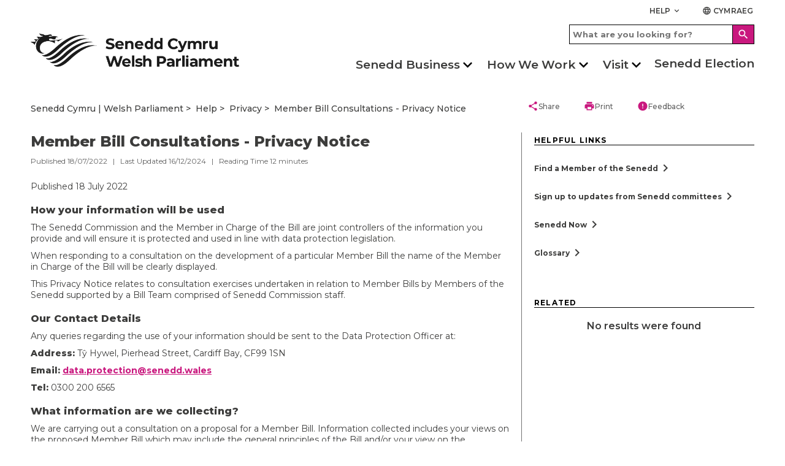

--- FILE ---
content_type: text/html; charset=utf-8
request_url: https://senedd.wales/help/privacy/member-bill-consultations-privacy-notice/
body_size: 17987
content:

<!doctype html>
<html lang="en-GB" data-browser="Mozilla/5.0 (Macintosh; Intel Mac OS X 10_15_7) AppleWebKit/537.36 (KHTML, like Gecko) Chrome/131.0.0.0 Safari/537.36; ClaudeBot/1.0; &#x2B;claudebot@anthropic.com)">
<head>
    <title>Member Bill Consultations - Privacy Notice</title>
    <meta charset="UTF-8" />
    <meta name="viewport" content="initial-scale=1.0, width=device-width">
    <meta name="description" content="The Welsh Parliament is the democratically elected body that represents the interests of Wales and its people. Commonly known as the Senedd, it makes laws for Wales, agrees Welsh taxes and holds the Welsh Government to account." />
    <meta name="robots" content="index, follow" />
    <meta name="culture" content="en-GB" />
    <meta name="theme-color" content="#c9187e" />
    <meta name="twitter:card" content="summary_large_image" />
            <meta name="twitter:site" content="@SeneddWales" />
    <meta property="og:title" content="Member Bill Consultations - Privacy Notice" />
    <meta property="og:url" content="https://senedd.wales/help/privacy/member-bill-consultations-privacy-notice/" />
    <meta property="og:locale" content="en-GB" />

    <link rel="stylesheet" href="https://fonts.googleapis.com/css?family=Montserrat:400,400i,500,600,600i,700,800&amp;display=swap">
    <link rel="stylesheet" href="https://fonts.googleapis.com/css?family=Material&#x2B;Icons">
    <link rel="stylesheet" type="text/css" media="all" href="/site/styles/main.css" />

    <link rel="icon" href="/media/w1gnoipf/senedd-placeholder_purple.jpg" />



                <link rel="stylesheet" href="/media/5ytndguk/seneddsiteoverrides_v20.css" />

    <script defer src="/site/scripts/picturefill.min.js"></script>
    <script defer src="/site/scripts/ImageLoad.min.js"></script>


</head>

<body>
    <a class="skip-to-content" accesskey="S" href="#content">Skip to main content</a>



    <header role="banner">
                
        


<div class="header container">

    

<div class="row header__site-controls-container">
    <div class="header__site-controls">
        <div class="site-controls__item site-controls__item--help">

            <a class="link link--semi-bold link--small link--uppercase " id="siteControlsHelpButton" href="#">
                Help
                <i class="material-icons material-icons--tiny material-icons-align-sub" aria-hidden="true">
                    keyboard_arrow_down
                </i>
            </a>

                <ul class="site-controls__help-menu" aria-expanded="false" aria-label="Help Menu">
                        <li class="help-menu__item">
                            <a class="link link--bold help-menu__item-title" href="/glossary/">Glossary</a>
                        </li>
                        <li class="help-menu__item">
                            <a class="link link--bold help-menu__item-title" href="/help/contact-us/">Contact us</a>
                        </li>
                        <li class="help-menu__item">
                            <a class="link link--bold help-menu__item-title" href="/help/">Help</a>
                        </li>
                </ul>
        </div>

        <div class="site-controls__item site-controls__item">
            <a class="link link--semi-bold link--small link--language " href="https://senedd.cymru/cymorth/preifatrwydd/ymgynghoriadau-ar-filiau-aelod-hysbysiad-preifatrwydd/" id="languageSwitchButton">
                <i class="material-icons material-icons--tiny material-icons-align-sub" aria-hidden="true">
                    language
                </i>
                Cymraeg
            </a>
        </div>
    </div>
</div>

    <div class="row">
        <div class="header__inner">
                    <a class="header__logo header__logo--desktop" href="/" accesskey="1">
                        <img class="senedd-logo" alt="" src="/media/uxydnwo2/senedd-cymru-black.png" />
                    </a>
                    <a class="header__logo header__logo--mobile" href="/" accesskey="1">
                        <img class="senedd-logo" alt="" src="/media/30ced2mg/senedd-logo-small.png" />
                    </a>

            <button class="hamburger hamburger--spring" id="hamburger-menu-link" type="button" aria-label="Mobile navigation menu" aria-expanded="false">
                <span class="hamburger-box">
                    <span class="hamburger-inner hamburger-inner--black"></span>
                </span>
            </button>

            <div class="hamburger__container">
                <div class="hamburger__nav">
                    
<nav role="navigation" class="site-navigation__hamburger" aria-label="Main Navigation" aria-live="assertive">
    <ul class="site-hamburger__inner row">
                        <li class="site-hamburger__category">

                                <h3 class="site-hamburger__category-title">
                                    <a class="site-hamburger__category-title-button" role="button" tabindex="0" aria-expanded="false">
                                        Senedd Business
                                        <i class=" material-icons button__icon button__icon--down" aria-hidden="true">chevron_right</i>
                                    </a>
                                </h3>
                                <div class="hamburger__category-menu" aria-expanded="false" style="height:0px;">
                                    <p class="hamburger-category-menu__title">
                                        <a class="hamburger-category-menu__title-link link" href="/senedd-business/">
                                            Go to Senedd Business
                                            <i class="material-icons button__icon button__icon--no-margin" aria-hidden="true">chevron_right</i>
                                        </a>
                                    </p>

                                    <div class="hamburger-category-menu__sub-categories-wrapper">
                                            <div class="category-menu__column">
        <ul class="hamburger-category-menu__sub-categories">
                    <li class="hamburger-sub-categories__sub-category">
                                <h3 class="hamburger-sub-category__title">
                                    <a class="hamburger-menu__sub-category-title" href="/senedd-business/plenary/">
                                        Plenary
                                    </a>
                                </h3>

                            <ul class="hamburger-sub-category__links">
                                    <li class="hamburger-sub-category__link">
                                        <a class="link hamburger-sub-category__link-title" href="/senedd-business/plenary/what-is-plenary/">
                                            What is Plenary?
                                            <i class="material-icons button__icon button__icon--light-grey button__icon--small button__icon--no-margin" aria-hidden="true">chevron_right</i>
                                        </a>
                                    </li>
                            </ul>

                    </li>
                    <li class="hamburger-sub-categories__sub-category">
                                <h3 class="hamburger-sub-category__title">
                                    <a class="hamburger-menu__sub-category-title" href="/senedd-business/committees/">
                                        Senedd Committees
                                    </a>
                                </h3>

                            <ul class="hamburger-sub-category__links">
                                    <li class="hamburger-sub-category__link">
                                        <a class="link hamburger-sub-category__link-title" href="/senedd-business/committees/getting-involved-with-committees/">
                                            Getting involved with committees
                                            <i class="material-icons button__icon button__icon--light-grey button__icon--small button__icon--no-margin" aria-hidden="true">chevron_right</i>
                                        </a>
                                    </li>
                            </ul>

                    </li>
                    <li class="hamburger-sub-categories__sub-category">
                                <h3 class="hamburger-sub-category__title">
                                    <a class="hamburger-menu__sub-category-title" href="https://record.senedd.wales/search">
                                        The Record
                                    </a>
                                </h3>

                            <ul class="hamburger-sub-category__links">
                                    <li class="hamburger-sub-category__link">
                                        <a class="link hamburger-sub-category__link-title" href="https://record.senedd.wales/search">
                                            Search the Record
                                            <i class="material-icons button__icon button__icon--light-grey button__icon--small button__icon--no-margin" aria-hidden="true">chevron_right</i>
                                        </a>
                                    </li>
                                    <li class="hamburger-sub-category__link">
                                        <a class="link hamburger-sub-category__link-title" href="/senedd-business/about-the-record-of-proceedings/">
                                            About the Record of Proceedings
                                            <i class="material-icons button__icon button__icon--light-grey button__icon--small button__icon--no-margin" aria-hidden="true">chevron_right</i>
                                        </a>
                                    </li>
                            </ul>

                    </li>
                    <li class="hamburger-sub-categories__sub-category">
                                <h3 class="hamburger-sub-category__title">
                                    <a class="hamburger-menu__sub-category-title" href="/senedd-business/legislation/">
                                        Legislation
                                    </a>
                                </h3>

                            <ul class="hamburger-sub-category__links">
                                    <li class="hamburger-sub-category__link">
                                        <a class="link hamburger-sub-category__link-title" href="/senedd-business/legislation/guide-to-the-legislative-process/">
                                            Guide to the Legislative Process
                                            <i class="material-icons button__icon button__icon--light-grey button__icon--small button__icon--no-margin" aria-hidden="true">chevron_right</i>
                                        </a>
                                    </li>
                                    <li class="hamburger-sub-category__link">
                                        <a class="link hamburger-sub-category__link-title" href="/senedd-business/legislation/">
                                            Progress of Senedd Bills
                                            <i class="material-icons button__icon button__icon--light-grey button__icon--small button__icon--no-margin" aria-hidden="true">chevron_right</i>
                                        </a>
                                    </li>
                                    <li class="hamburger-sub-category__link">
                                        <a class="link hamburger-sub-category__link-title" href="/senedd-business/legislation/senedd-acts/">
                                            Senedd Acts
                                            <i class="material-icons button__icon button__icon--light-grey button__icon--small button__icon--no-margin" aria-hidden="true">chevron_right</i>
                                        </a>
                                    </li>
                                    <li class="hamburger-sub-category__link">
                                        <a class="link hamburger-sub-category__link-title" href="/senedd-business/legislation/subordinate-legislation/">
                                            Subordinate Legislation
                                            <i class="material-icons button__icon button__icon--light-grey button__icon--small button__icon--no-margin" aria-hidden="true">chevron_right</i>
                                        </a>
                                    </li>
                                    <li class="hamburger-sub-category__link">
                                        <a class="link hamburger-sub-category__link-title" href="/senedd-business/legislative-consent/">
                                            Legislative Consent
                                            <i class="material-icons button__icon button__icon--light-grey button__icon--small button__icon--no-margin" aria-hidden="true">chevron_right</i>
                                        </a>
                                    </li>
                            </ul>

                    </li>
        </ul>
                                            </div>
                                            <div class="category-menu__column">
        <ul class="hamburger-category-menu__sub-categories">
                    <li class="hamburger-sub-categories__sub-category">
                                <h3 class="hamburger-sub-category__title">
                                    <a class="hamburger-menu__sub-category-title" href="/senedd-business/documents-papers-and-reports/">
                                        Documents
                                    </a>
                                </h3>

                            <ul class="hamburger-sub-category__links">
                                    <li class="hamburger-sub-category__link">
                                        <a class="link hamburger-sub-category__link-title" href="/senedd-business/conduct-rules-and-guidance/">
                                            Conduct, Rules and Guidance
                                            <i class="material-icons button__icon button__icon--light-grey button__icon--small button__icon--no-margin" aria-hidden="true">chevron_right</i>
                                        </a>
                                    </li>
                                    <li class="hamburger-sub-category__link">
                                        <a class="link hamburger-sub-category__link-title" href="/senedd-business/documents-papers-and-reports/">
                                            Documents, Papers and Reports
                                            <i class="material-icons button__icon button__icon--light-grey button__icon--small button__icon--no-margin" aria-hidden="true">chevron_right</i>
                                        </a>
                                    </li>
                            </ul>

                    </li>
                    <li class="hamburger-sub-categories__sub-category">
                                <h3 class="hamburger-sub-category__title">
                                    <a class="hamburger-menu__sub-category-title" href="/senedd-business/petitions/">
                                        Petitions
                                    </a>
                                </h3>

                            <ul class="hamburger-sub-category__links">
                                    <li class="hamburger-sub-category__link">
                                        <a class="link hamburger-sub-category__link-title" href="https://petitions.senedd.wales/">
                                            Sign a petition
                                            <i class="material-icons button__icon button__icon--light-grey button__icon--small button__icon--no-margin" aria-hidden="true">chevron_right</i>
                                        </a>
                                    </li>
                                    <li class="hamburger-sub-category__link">
                                        <a class="link hamburger-sub-category__link-title" href="/senedd-business/petitions/how-petitions-work/">
                                            How petitions work
                                            <i class="material-icons button__icon button__icon--light-grey button__icon--small button__icon--no-margin" aria-hidden="true">chevron_right</i>
                                        </a>
                                    </li>
                                    <li class="hamburger-sub-category__link">
                                        <a class="link hamburger-sub-category__link-title" href="https://petitions.senedd.wales/petitions/check">
                                            Create a petition
                                            <i class="material-icons button__icon button__icon--light-grey button__icon--small button__icon--no-margin" aria-hidden="true">chevron_right</i>
                                        </a>
                                    </li>
                            </ul>

                    </li>
                    <li class="hamburger-sub-categories__sub-category">
                                <h3 class="hamburger-sub-category__title">
                                    <a class="hamburger-menu__sub-category-title" href="/senedd-now/">
                                        Senedd Now
                                    </a>
                                </h3>

                            <ul class="hamburger-sub-category__links">
                                    <li class="hamburger-sub-category__link">
                                        <a class="link hamburger-sub-category__link-title" href="/senedd-now/topics/">
                                            Topics
                                            <i class="material-icons button__icon button__icon--light-grey button__icon--small button__icon--no-margin" aria-hidden="true">chevron_right</i>
                                        </a>
                                    </li>
                                    <li class="hamburger-sub-category__link">
                                        <a class="link hamburger-sub-category__link-title" href="/senedd-now/senedd-blog/">
                                            Senedd Blog
                                            <i class="material-icons button__icon button__icon--light-grey button__icon--small button__icon--no-margin" aria-hidden="true">chevron_right</i>
                                        </a>
                                    </li>
                            </ul>

                    </li>
                    <li class="hamburger-sub-categories__sub-category">
                                <h3 class="hamburger-sub-category__title">
                                    <a class="hamburger-menu__sub-category-title" href="/senedd-now/news/">
                                        News
                                    </a>
                                </h3>


                    </li>
                    <li class="hamburger-sub-categories__sub-category">
                                <h3 class="hamburger-sub-category__title">
                                    <a class="hamburger-menu__sub-category-title" href="https://business.senedd.wales/mgCalendarWeekView.aspx?MR=1">
                                        Calendar
                                    </a>
                                </h3>

                            <ul class="hamburger-sub-category__links">
                                    <li class="hamburger-sub-category__link">
                                        <a class="link hamburger-sub-category__link-title" href="/senedd-business/senedd-timetable/">
                                            Senedd Timetable
                                            <i class="material-icons button__icon button__icon--light-grey button__icon--small button__icon--no-margin" aria-hidden="true">chevron_right</i>
                                        </a>
                                    </li>
                                    <li class="hamburger-sub-category__link">
                                        <a class="link hamburger-sub-category__link-title" href="/senedd-business/senedd-timetable/senedd-recess-dates/">
                                            Recess Dates
                                            <i class="material-icons button__icon button__icon--light-grey button__icon--small button__icon--no-margin" aria-hidden="true">chevron_right</i>
                                        </a>
                                    </li>
                            </ul>

                    </li>
        </ul>
                                            </div>
                                            <div class="category-menu__column">
        <ul class="hamburger-category-menu__sub-categories">
                    <li class="hamburger-sub-categories__sub-category">
                                <h3 class="hamburger-sub-category__title">
                                    <a class="hamburger-menu__sub-category-title" href="/find-a-member-of-the-senedd/">
                                        Members of the Senedd
                                    </a>
                                </h3>

                            <ul class="hamburger-sub-category__links">
                                    <li class="hamburger-sub-category__link">
                                        <a class="link hamburger-sub-category__link-title" href="/find-a-member-of-the-senedd/">
                                            Find a Member of the Senedd
                                            <i class="material-icons button__icon button__icon--light-grey button__icon--small button__icon--no-margin" aria-hidden="true">chevron_right</i>
                                        </a>
                                    </li>
                            </ul>

                    </li>
                    <li class="hamburger-sub-categories__sub-category">
                                <h3 class="hamburger-sub-category__title">
                                    <a class="hamburger-menu__sub-category-title" href="https://www.senedd.tv/">
                                        Senedd TV
                                    </a>
                                </h3>


                    </li>
                    <li class="hamburger-sub-categories__sub-category">
                                <h3 class="hamburger-sub-category__title">
                                    <a class="hamburger-menu__sub-category-title" href="https://research.senedd.wales/">
                                        Senedd Research
                                    </a>
                                </h3>


                    </li>
                    <li class="hamburger-sub-categories__sub-category">
                                <a class="hamburger-sub-category__title hamburger-sub-category__title--with-subCategories" role="button" tabindex="0" aria-expanded="false">
                                    Governance
                                    <i class="material-icons button__icon button__icon--down button__icon--small" aria-hidden="true">chevron_right</i>
                                </a>

                            <ul class="hamburger-sub-category__links">
                                    <li class="hamburger-sub-category__link">
                                        <a class="link hamburger-sub-category__link-title" href="/commission/">
                                            Senedd Commission
                                            <i class="material-icons button__icon button__icon--light-grey button__icon--small button__icon--no-margin" aria-hidden="true">chevron_right</i>
                                        </a>
                                    </li>
                                    <li class="hamburger-sub-category__link">
                                        <a class="link hamburger-sub-category__link-title" href="/commission/access-to-information/">
                                            Access to information
                                            <i class="material-icons button__icon button__icon--light-grey button__icon--small button__icon--no-margin" aria-hidden="true">chevron_right</i>
                                        </a>
                                    </li>
                            </ul>

                    </li>
        </ul>
                                            </div>
                                    </div>

                                </div>

                        </li>
                        <li class="site-hamburger__category">

                                <h3 class="site-hamburger__category-title">
                                    <a class="site-hamburger__category-title-button" role="button" tabindex="0" aria-expanded="false">
                                        How We Work
                                        <i class=" material-icons button__icon button__icon--down" aria-hidden="true">chevron_right</i>
                                    </a>
                                </h3>
                                <div class="hamburger__category-menu" aria-expanded="false" style="height:0px;">
                                    <p class="hamburger-category-menu__title">
                                        <a class="hamburger-category-menu__title-link link" href="/how-we-work/">
                                            Go to How we work
                                            <i class="material-icons button__icon button__icon--no-margin" aria-hidden="true">chevron_right</i>
                                        </a>
                                    </p>

                                    <div class="hamburger-category-menu__sub-categories-wrapper">
                                            <div class="category-menu__column">
        <ul class="hamburger-category-menu__sub-categories">
                    <li class="hamburger-sub-categories__sub-category">
                                <h3 class="hamburger-sub-category__title">
                                    <a class="hamburger-menu__sub-category-title" href="/how-we-work/our-role/">
                                        Our Role
                                    </a>
                                </h3>


                    </li>
                    <li class="hamburger-sub-categories__sub-category">
                                <h3 class="hamburger-sub-category__title">
                                    <a class="hamburger-menu__sub-category-title" href="/how-we-work/our-role/powers/">
                                        Powers
                                    </a>
                                </h3>


                    </li>
                    <li class="hamburger-sub-categories__sub-category">
                                <h3 class="hamburger-sub-category__title">
                                    <a class="hamburger-menu__sub-category-title" href="/how-we-work/about-members-of-the-senedd/">
                                        About Members of the Senedd
                                    </a>
                                </h3>


                    </li>
                    <li class="hamburger-sub-categories__sub-category">
                                <h3 class="hamburger-sub-category__title">
                                    <a class="hamburger-menu__sub-category-title" href="/senedd-business/committees/about-senedd-committees/">
                                        About Committees
                                    </a>
                                </h3>


                    </li>
        </ul>
                                            </div>
                                            <div class="category-menu__column">
        <ul class="hamburger-category-menu__sub-categories">
                    <li class="hamburger-sub-categories__sub-category">
                                <h3 class="hamburger-sub-category__title">
                                    <a class="hamburger-menu__sub-category-title" href="/senedd-business/llywydd/">
                                        Y Llywydd
                                    </a>
                                </h3>


                    </li>
                    <li class="hamburger-sub-categories__sub-category">
                                <h3 class="hamburger-sub-category__title">
                                    <a class="hamburger-menu__sub-category-title" href="/how-we-work/history-of-devolution/">
                                        History of Devolution
                                    </a>
                                </h3>


                    </li>
                    <li class="hamburger-sub-categories__sub-category">
                                <h3 class="hamburger-sub-category__title">
                                    <a class="hamburger-menu__sub-category-title" href="/work-opportunities/">
                                        Work Opportunities
                                    </a>
                                </h3>


                    </li>
                    <li class="hamburger-sub-categories__sub-category">
                                <h3 class="hamburger-sub-category__title">
                                    <a class="hamburger-menu__sub-category-title" href="/glossary/">
                                        Glossary
                                    </a>
                                </h3>


                    </li>
        </ul>
                                            </div>
                                    </div>

                                </div>

                        </li>
                        <li class="site-hamburger__category">

                                <h3 class="site-hamburger__category-title">
                                    <a class="site-hamburger__category-title-button" role="button" tabindex="0" aria-expanded="false">
                                        Visit
                                        <i class=" material-icons button__icon button__icon--down" aria-hidden="true">chevron_right</i>
                                    </a>
                                </h3>
                                <div class="hamburger__category-menu" aria-expanded="false" style="height:0px;">
                                    <p class="hamburger-category-menu__title">
                                        <a class="hamburger-category-menu__title-link link" href="/visit/">
                                            Visit the Senedd
                                            <i class="material-icons button__icon button__icon--no-margin" aria-hidden="true">chevron_right</i>
                                        </a>
                                    </p>

                                    <div class="hamburger-category-menu__sub-categories-wrapper">
                                            <div class="category-menu__column">
        <ul class="hamburger-category-menu__sub-categories">
                    <li class="hamburger-sub-categories__sub-category">
                                <h3 class="hamburger-sub-category__title">
                                    <a class="hamburger-menu__sub-category-title" href="/visit/our-estate/senedd/">
                                        About the Senedd
                                    </a>
                                </h3>

                            <ul class="hamburger-sub-category__links">
                                    <li class="hamburger-sub-category__link">
                                        <a class="link hamburger-sub-category__link-title" href="/visit/our-estate/plan-your-visit/">
                                            Plan your Visit
                                            <i class="material-icons button__icon button__icon--light-grey button__icon--small button__icon--no-margin" aria-hidden="true">chevron_right</i>
                                        </a>
                                    </li>
                                    <li class="hamburger-sub-category__link">
                                        <a class="link hamburger-sub-category__link-title" href="/visit/things-to-do/senedd-tours-and-talks/">
                                            Tours and Talks
                                            <i class="material-icons button__icon button__icon--light-grey button__icon--small button__icon--no-margin" aria-hidden="true">chevron_right</i>
                                        </a>
                                    </li>
                                    <li class="hamburger-sub-category__link">
                                        <a class="link hamburger-sub-category__link-title" href="/visit/things-to-do/attend-a-debate-or-meeting/">
                                            Attend a Meeting or Debate
                                            <i class="material-icons button__icon button__icon--light-grey button__icon--small button__icon--no-margin" aria-hidden="true">chevron_right</i>
                                        </a>
                                    </li>
                                    <li class="hamburger-sub-category__link">
                                        <a class="link hamburger-sub-category__link-title" href="/visit/exhibitions/">
                                            Exhibitions
                                            <i class="material-icons button__icon button__icon--light-grey button__icon--small button__icon--no-margin" aria-hidden="true">chevron_right</i>
                                        </a>
                                    </li>
                            </ul>

                    </li>
                    <li class="hamburger-sub-categories__sub-category">
                                <h3 class="hamburger-sub-category__title">
                                    <a class="hamburger-menu__sub-category-title" href="/visit/hold-an-event/">
                                        Holding an Event
                                    </a>
                                </h3>


                    </li>
        </ul>
                                            </div>
                                            <div class="category-menu__column">
        <ul class="hamburger-category-menu__sub-categories">
                    <li class="hamburger-sub-categories__sub-category">
                                <h3 class="hamburger-sub-category__title">
                                    <a class="hamburger-menu__sub-category-title" href="/visit/education-and-youth-engagement/">
                                        Education and Youth Engagement
                                    </a>
                                </h3>

                            <ul class="hamburger-sub-category__links">
                                    <li class="hamburger-sub-category__link">
                                        <a class="link hamburger-sub-category__link-title" href="/visit/education-and-youth-engagement/visit-us/">
                                            School visits to the Senedd
                                            <i class="material-icons button__icon button__icon--light-grey button__icon--small button__icon--no-margin" aria-hidden="true">chevron_right</i>
                                        </a>
                                    </li>
                            </ul>

                    </li>
                    <li class="hamburger-sub-categories__sub-category">
                                <h3 class="hamburger-sub-category__title">
                                    <a class="hamburger-menu__sub-category-title" href="/visit/across-wales/">
                                        Across Wales
                                    </a>
                                </h3>

                            <ul class="hamburger-sub-category__links">
                                    <li class="hamburger-sub-category__link">
                                        <a class="link hamburger-sub-category__link-title" href="/visit/across-wales/citizen-engagement-1/">
                                            Citizen Engagement
                                            <i class="material-icons button__icon button__icon--light-grey button__icon--small button__icon--no-margin" aria-hidden="true">chevron_right</i>
                                        </a>
                                    </li>
                            </ul>

                    </li>
                    <li class="hamburger-sub-categories__sub-category">
                                <h3 class="hamburger-sub-category__title">
                                    <a class="hamburger-menu__sub-category-title" href="/help/contact-us/">
                                        Contact us
                                    </a>
                                </h3>


                    </li>
        </ul>
                                            </div>
                                    </div>

                                </div>

                        </li>
                        <li class="site-hamburger__category">

                                <a class="site-hamburger__category-title site-hamburger__category-title--main-link" href="/senedd-election-2026/">Senedd Election </a>

                        </li>

    </ul>

        <div class="hamburger__search-container">
            <div class="hamburger__search">
                

    <form class="site-search__form " action="/search/" method="GET">
        <div class="site-search-input-container">
            <input accesskey="4" class="site-search__input-box " type="text" placeholder="What are you looking for?" name="searchTerm" aria-label="Hamburger search bar">
        </div>
        <div class="site-search-button-container">
            <button class="button button--site-search " aria-label="Hamburger search">
                <i class="material-icons material-icons--align-middle" aria-hidden="true">
                    search
                </i>
            </button>
        </div>
    </form>

            </div>
        </div>
</nav>

;

                </div>
            </div>

            <div class="header__search-nav-container">
                <div class="header__search">
                    

    <form class="site-search__form " action="/search/" method="GET">
        <div class="site-search-input-container">
            <input accesskey="4" class="site-search__input-box " type="text" placeholder="What are you looking for?" name="searchTerm" aria-label="Search bar">
        </div>
        <div class="site-search-button-container">
            <button class="button button--site-search " aria-label="Search">
                <i class="material-icons material-icons--align-middle" aria-hidden="true">
                    search
                </i>
            </button>
        </div>
    </form>

                </div>

                <div class="header__nav">
                    

<nav role="navigation" class="site-navigation site-navigation--hero-image   container" aria-label="Main Navigation" aria-live="assertive">
    <ul class="site-navigation__inner row">
                <li class="site-navigation__category ">

                        <button class="site-navigation__category-title-button site-navigation__category-title  " aria-expanded="false">Senedd Business</button>
                        <div class="category-menu ">
                            <p class="category-menu__title">
                                <a class="category-menu__title link" href="/senedd-business/">
                                    Go to Senedd Business
                                    <i class="material-icons button__icon button__icon--medium button__icon--no-margin" aria-hidden="true">
                                        chevron_right
                                    </i>
                                </a>
                            </p>

                            <div class="horizontal-rule horizontal-rule--no-margin"></div>

                            <div class="category-menu__column-container">
                                    <div class="category-menu__column">
        <ul class="category-menu__sub-categories">
                    <li class="sub-categories__sub-category">
                                <h3 class="sub-category__title sub-category__title--link">
                                    <a class="sub-category__title link" href="/senedd-business/plenary/">
                                        Plenary
                                        <i class="material-icons button__icon button__icon--light-grey button__icon--small button__icon--no-margin" aria-hidden="true">
                                            chevron_right
                                        </i>
                                    </a>
                                </h3>

                        
                            <ul class="sub-category__links">
                                    <li class="sub-category__link">
                                        <a class="link sub-category__link-title" href="/senedd-business/plenary/what-is-plenary/">
                                            What is Plenary?
                                            <i class="material-icons button__icon button__icon--light-grey button__icon--small button__icon--no-margin" aria-hidden="true">
                                                chevron_right
                                            </i>
                                        </a>
                                    </li>
                            </ul>
                    </li>
                    <li class="sub-categories__sub-category">
                                <h3 class="sub-category__title sub-category__title--link">
                                    <a class="sub-category__title link" href="/senedd-business/committees/">
                                        Senedd Committees
                                        <i class="material-icons button__icon button__icon--light-grey button__icon--small button__icon--no-margin" aria-hidden="true">
                                            chevron_right
                                        </i>
                                    </a>
                                </h3>

                        
                            <ul class="sub-category__links">
                                    <li class="sub-category__link">
                                        <a class="link sub-category__link-title" href="/senedd-business/committees/getting-involved-with-committees/">
                                            Getting involved with committees
                                            <i class="material-icons button__icon button__icon--light-grey button__icon--small button__icon--no-margin" aria-hidden="true">
                                                chevron_right
                                            </i>
                                        </a>
                                    </li>
                            </ul>
                    </li>
                    <li class="sub-categories__sub-category">
                                <h3 class="sub-category__title sub-category__title--link">
                                    <a class="sub-category__title link" href="https://record.senedd.wales/search">
                                        The Record
                                        <i class="material-icons button__icon button__icon--light-grey button__icon--small button__icon--no-margin" aria-hidden="true">
                                            chevron_right
                                        </i>
                                    </a>
                                </h3>

                        
                            <ul class="sub-category__links">
                                    <li class="sub-category__link">
                                        <a class="link sub-category__link-title" href="https://record.senedd.wales/search">
                                            Search the Record
                                            <i class="material-icons button__icon button__icon--light-grey button__icon--small button__icon--no-margin" aria-hidden="true">
                                                chevron_right
                                            </i>
                                        </a>
                                    </li>
                                    <li class="sub-category__link">
                                        <a class="link sub-category__link-title" href="/senedd-business/about-the-record-of-proceedings/">
                                            About the Record of Proceedings
                                            <i class="material-icons button__icon button__icon--light-grey button__icon--small button__icon--no-margin" aria-hidden="true">
                                                chevron_right
                                            </i>
                                        </a>
                                    </li>
                            </ul>
                    </li>
                    <li class="sub-categories__sub-category">
                                <h3 class="sub-category__title sub-category__title--link">
                                    <a class="sub-category__title link" href="/senedd-business/legislation/">
                                        Legislation
                                        <i class="material-icons button__icon button__icon--light-grey button__icon--small button__icon--no-margin" aria-hidden="true">
                                            chevron_right
                                        </i>
                                    </a>
                                </h3>

                        
                            <ul class="sub-category__links">
                                    <li class="sub-category__link">
                                        <a class="link sub-category__link-title" href="/senedd-business/legislation/guide-to-the-legislative-process/">
                                            Guide to the Legislative Process
                                            <i class="material-icons button__icon button__icon--light-grey button__icon--small button__icon--no-margin" aria-hidden="true">
                                                chevron_right
                                            </i>
                                        </a>
                                    </li>
                                    <li class="sub-category__link">
                                        <a class="link sub-category__link-title" href="/senedd-business/legislation/">
                                            Progress of Senedd Bills
                                            <i class="material-icons button__icon button__icon--light-grey button__icon--small button__icon--no-margin" aria-hidden="true">
                                                chevron_right
                                            </i>
                                        </a>
                                    </li>
                                    <li class="sub-category__link">
                                        <a class="link sub-category__link-title" href="/senedd-business/legislation/senedd-acts/">
                                            Senedd Acts
                                            <i class="material-icons button__icon button__icon--light-grey button__icon--small button__icon--no-margin" aria-hidden="true">
                                                chevron_right
                                            </i>
                                        </a>
                                    </li>
                                    <li class="sub-category__link">
                                        <a class="link sub-category__link-title" href="/senedd-business/legislation/subordinate-legislation/">
                                            Subordinate Legislation
                                            <i class="material-icons button__icon button__icon--light-grey button__icon--small button__icon--no-margin" aria-hidden="true">
                                                chevron_right
                                            </i>
                                        </a>
                                    </li>
                                    <li class="sub-category__link">
                                        <a class="link sub-category__link-title" href="/senedd-business/legislative-consent/">
                                            Legislative Consent
                                            <i class="material-icons button__icon button__icon--light-grey button__icon--small button__icon--no-margin" aria-hidden="true">
                                                chevron_right
                                            </i>
                                        </a>
                                    </li>
                            </ul>
                    </li>
        </ul>
                                    </div>
                                    <div class="category-menu__column">
        <ul class="category-menu__sub-categories">
                    <li class="sub-categories__sub-category">
                                <h3 class="sub-category__title sub-category__title--link">
                                    <a class="sub-category__title link" href="/senedd-business/documents-papers-and-reports/">
                                        Documents
                                        <i class="material-icons button__icon button__icon--light-grey button__icon--small button__icon--no-margin" aria-hidden="true">
                                            chevron_right
                                        </i>
                                    </a>
                                </h3>

                        
                            <ul class="sub-category__links">
                                    <li class="sub-category__link">
                                        <a class="link sub-category__link-title" href="/senedd-business/conduct-rules-and-guidance/">
                                            Conduct, Rules and Guidance
                                            <i class="material-icons button__icon button__icon--light-grey button__icon--small button__icon--no-margin" aria-hidden="true">
                                                chevron_right
                                            </i>
                                        </a>
                                    </li>
                                    <li class="sub-category__link">
                                        <a class="link sub-category__link-title" href="/senedd-business/documents-papers-and-reports/">
                                            Documents, Papers and Reports
                                            <i class="material-icons button__icon button__icon--light-grey button__icon--small button__icon--no-margin" aria-hidden="true">
                                                chevron_right
                                            </i>
                                        </a>
                                    </li>
                            </ul>
                    </li>
                    <li class="sub-categories__sub-category">
                                <h3 class="sub-category__title sub-category__title--link">
                                    <a class="sub-category__title link" href="/senedd-business/petitions/">
                                        Petitions
                                        <i class="material-icons button__icon button__icon--light-grey button__icon--small button__icon--no-margin" aria-hidden="true">
                                            chevron_right
                                        </i>
                                    </a>
                                </h3>

                        
                            <ul class="sub-category__links">
                                    <li class="sub-category__link">
                                        <a class="link sub-category__link-title" href="https://petitions.senedd.wales/">
                                            Sign a petition
                                            <i class="material-icons button__icon button__icon--light-grey button__icon--small button__icon--no-margin" aria-hidden="true">
                                                chevron_right
                                            </i>
                                        </a>
                                    </li>
                                    <li class="sub-category__link">
                                        <a class="link sub-category__link-title" href="/senedd-business/petitions/how-petitions-work/">
                                            How petitions work
                                            <i class="material-icons button__icon button__icon--light-grey button__icon--small button__icon--no-margin" aria-hidden="true">
                                                chevron_right
                                            </i>
                                        </a>
                                    </li>
                                    <li class="sub-category__link">
                                        <a class="link sub-category__link-title" href="https://petitions.senedd.wales/petitions/check">
                                            Create a petition
                                            <i class="material-icons button__icon button__icon--light-grey button__icon--small button__icon--no-margin" aria-hidden="true">
                                                chevron_right
                                            </i>
                                        </a>
                                    </li>
                            </ul>
                    </li>
                    <li class="sub-categories__sub-category">
                                <h3 class="sub-category__title sub-category__title--link">
                                    <a class="sub-category__title link" href="/senedd-now/">
                                        Senedd Now
                                        <i class="material-icons button__icon button__icon--light-grey button__icon--small button__icon--no-margin" aria-hidden="true">
                                            chevron_right
                                        </i>
                                    </a>
                                </h3>

                        
                            <ul class="sub-category__links">
                                    <li class="sub-category__link">
                                        <a class="link sub-category__link-title" href="/senedd-now/topics/">
                                            Topics
                                            <i class="material-icons button__icon button__icon--light-grey button__icon--small button__icon--no-margin" aria-hidden="true">
                                                chevron_right
                                            </i>
                                        </a>
                                    </li>
                                    <li class="sub-category__link">
                                        <a class="link sub-category__link-title" href="/senedd-now/senedd-blog/">
                                            Senedd Blog
                                            <i class="material-icons button__icon button__icon--light-grey button__icon--small button__icon--no-margin" aria-hidden="true">
                                                chevron_right
                                            </i>
                                        </a>
                                    </li>
                            </ul>
                    </li>
                    <li class="sub-categories__sub-category">
                                <h3 class="sub-category__title sub-category__title--link">
                                    <a class="sub-category__title link" href="/senedd-now/news/">
                                        News
                                        <i class="material-icons button__icon button__icon--light-grey button__icon--small button__icon--no-margin" aria-hidden="true">
                                            chevron_right
                                        </i>
                                    </a>
                                </h3>

                        
                    </li>
                    <li class="sub-categories__sub-category">
                                <h3 class="sub-category__title sub-category__title--link">
                                    <a class="sub-category__title link" href="https://business.senedd.wales/mgCalendarWeekView.aspx?MR=1">
                                        Calendar
                                        <i class="material-icons button__icon button__icon--light-grey button__icon--small button__icon--no-margin" aria-hidden="true">
                                            chevron_right
                                        </i>
                                    </a>
                                </h3>

                        
                            <ul class="sub-category__links">
                                    <li class="sub-category__link">
                                        <a class="link sub-category__link-title" href="/senedd-business/senedd-timetable/">
                                            Senedd Timetable
                                            <i class="material-icons button__icon button__icon--light-grey button__icon--small button__icon--no-margin" aria-hidden="true">
                                                chevron_right
                                            </i>
                                        </a>
                                    </li>
                                    <li class="sub-category__link">
                                        <a class="link sub-category__link-title" href="/senedd-business/senedd-timetable/senedd-recess-dates/">
                                            Recess Dates
                                            <i class="material-icons button__icon button__icon--light-grey button__icon--small button__icon--no-margin" aria-hidden="true">
                                                chevron_right
                                            </i>
                                        </a>
                                    </li>
                            </ul>
                    </li>
        </ul>
                                    </div>
                                    <div class="category-menu__column">
        <ul class="category-menu__sub-categories">
                    <li class="sub-categories__sub-category">
                                <h3 class="sub-category__title sub-category__title--link">
                                    <a class="sub-category__title link" href="/find-a-member-of-the-senedd/">
                                        Members of the Senedd
                                        <i class="material-icons button__icon button__icon--light-grey button__icon--small button__icon--no-margin" aria-hidden="true">
                                            chevron_right
                                        </i>
                                    </a>
                                </h3>

                        
                            <ul class="sub-category__links">
                                    <li class="sub-category__link">
                                        <a class="link sub-category__link-title" href="/find-a-member-of-the-senedd/">
                                            Find a Member of the Senedd
                                            <i class="material-icons button__icon button__icon--light-grey button__icon--small button__icon--no-margin" aria-hidden="true">
                                                chevron_right
                                            </i>
                                        </a>
                                    </li>
                            </ul>
                    </li>
                    <li class="sub-categories__sub-category">
                                <h3 class="sub-category__title sub-category__title--link">
                                    <a class="sub-category__title link" href="https://www.senedd.tv/">
                                        Senedd TV
                                        <i class="material-icons button__icon button__icon--light-grey button__icon--small button__icon--no-margin" aria-hidden="true">
                                            chevron_right
                                        </i>
                                    </a>
                                </h3>

                        
                    </li>
                    <li class="sub-categories__sub-category">
                                <h3 class="sub-category__title sub-category__title--link">
                                    <a class="sub-category__title link" href="https://research.senedd.wales/">
                                        Senedd Research
                                        <i class="material-icons button__icon button__icon--light-grey button__icon--small button__icon--no-margin" aria-hidden="true">
                                            chevron_right
                                        </i>
                                    </a>
                                </h3>

                        
                    </li>
                    <li class="sub-categories__sub-category">
                                <h3 class="sub-category__title">
                                    Governance
                                </h3>

                        
                            <ul class="sub-category__links">
                                    <li class="sub-category__link">
                                        <a class="link sub-category__link-title" href="/commission/">
                                            Senedd Commission
                                            <i class="material-icons button__icon button__icon--light-grey button__icon--small button__icon--no-margin" aria-hidden="true">
                                                chevron_right
                                            </i>
                                        </a>
                                    </li>
                                    <li class="sub-category__link">
                                        <a class="link sub-category__link-title" href="/commission/access-to-information/">
                                            Access to information
                                            <i class="material-icons button__icon button__icon--light-grey button__icon--small button__icon--no-margin" aria-hidden="true">
                                                chevron_right
                                            </i>
                                        </a>
                                    </li>
                            </ul>
                    </li>
        </ul>
                                    </div>
                            </div>
                        </div>

                </li>
                <li class="site-navigation__category ">

                        <button class="site-navigation__category-title-button site-navigation__category-title  " aria-expanded="false">How We Work</button>
                        <div class="category-menu ">
                            <p class="category-menu__title">
                                <a class="category-menu__title link" href="/how-we-work/">
                                    Go to How we work
                                    <i class="material-icons button__icon button__icon--medium button__icon--no-margin" aria-hidden="true">
                                        chevron_right
                                    </i>
                                </a>
                            </p>

                            <div class="horizontal-rule horizontal-rule--no-margin"></div>

                            <div class="category-menu__column-container">
                                    <div class="category-menu__column">
        <ul class="category-menu__sub-categories">
                    <li class="sub-categories__sub-category">
                                <h3 class="sub-category__title sub-category__title--link">
                                    <a class="sub-category__title link" href="/how-we-work/our-role/">
                                        Our Role
                                        <i class="material-icons button__icon button__icon--light-grey button__icon--small button__icon--no-margin" aria-hidden="true">
                                            chevron_right
                                        </i>
                                    </a>
                                </h3>

                        
                    </li>
                    <li class="sub-categories__sub-category">
                                <h3 class="sub-category__title sub-category__title--link">
                                    <a class="sub-category__title link" href="/how-we-work/our-role/powers/">
                                        Powers
                                        <i class="material-icons button__icon button__icon--light-grey button__icon--small button__icon--no-margin" aria-hidden="true">
                                            chevron_right
                                        </i>
                                    </a>
                                </h3>

                        
                    </li>
                    <li class="sub-categories__sub-category">
                                <h3 class="sub-category__title sub-category__title--link">
                                    <a class="sub-category__title link" href="/how-we-work/about-members-of-the-senedd/">
                                        About Members of the Senedd
                                        <i class="material-icons button__icon button__icon--light-grey button__icon--small button__icon--no-margin" aria-hidden="true">
                                            chevron_right
                                        </i>
                                    </a>
                                </h3>

                        
                    </li>
                    <li class="sub-categories__sub-category">
                                <h3 class="sub-category__title sub-category__title--link">
                                    <a class="sub-category__title link" href="/senedd-business/committees/about-senedd-committees/">
                                        About Committees
                                        <i class="material-icons button__icon button__icon--light-grey button__icon--small button__icon--no-margin" aria-hidden="true">
                                            chevron_right
                                        </i>
                                    </a>
                                </h3>

                        
                    </li>
        </ul>
                                    </div>
                                    <div class="category-menu__column">
        <ul class="category-menu__sub-categories">
                    <li class="sub-categories__sub-category">
                                <h3 class="sub-category__title sub-category__title--link">
                                    <a class="sub-category__title link" href="/senedd-business/llywydd/">
                                        Y Llywydd
                                        <i class="material-icons button__icon button__icon--light-grey button__icon--small button__icon--no-margin" aria-hidden="true">
                                            chevron_right
                                        </i>
                                    </a>
                                </h3>

                        
                    </li>
                    <li class="sub-categories__sub-category">
                                <h3 class="sub-category__title sub-category__title--link">
                                    <a class="sub-category__title link" href="/how-we-work/history-of-devolution/">
                                        History of Devolution
                                        <i class="material-icons button__icon button__icon--light-grey button__icon--small button__icon--no-margin" aria-hidden="true">
                                            chevron_right
                                        </i>
                                    </a>
                                </h3>

                        
                    </li>
                    <li class="sub-categories__sub-category">
                                <h3 class="sub-category__title sub-category__title--link">
                                    <a class="sub-category__title link" href="/work-opportunities/">
                                        Work Opportunities
                                        <i class="material-icons button__icon button__icon--light-grey button__icon--small button__icon--no-margin" aria-hidden="true">
                                            chevron_right
                                        </i>
                                    </a>
                                </h3>

                        
                    </li>
                    <li class="sub-categories__sub-category">
                                <h3 class="sub-category__title sub-category__title--link">
                                    <a class="sub-category__title link" href="/glossary/">
                                        Glossary
                                        <i class="material-icons button__icon button__icon--light-grey button__icon--small button__icon--no-margin" aria-hidden="true">
                                            chevron_right
                                        </i>
                                    </a>
                                </h3>

                        
                    </li>
        </ul>
                                    </div>
                            </div>
                        </div>

                </li>
                <li class="site-navigation__category ">

                        <button class="site-navigation__category-title-button site-navigation__category-title  " aria-expanded="false">Visit</button>
                        <div class="category-menu ">
                            <p class="category-menu__title">
                                <a class="category-menu__title link" href="/visit/">
                                    Visit the Senedd
                                    <i class="material-icons button__icon button__icon--medium button__icon--no-margin" aria-hidden="true">
                                        chevron_right
                                    </i>
                                </a>
                            </p>

                            <div class="horizontal-rule horizontal-rule--no-margin"></div>

                            <div class="category-menu__column-container">
                                    <div class="category-menu__column">
        <ul class="category-menu__sub-categories">
                    <li class="sub-categories__sub-category">
                                <h3 class="sub-category__title sub-category__title--link">
                                    <a class="sub-category__title link" href="/visit/our-estate/senedd/">
                                        About the Senedd
                                        <i class="material-icons button__icon button__icon--light-grey button__icon--small button__icon--no-margin" aria-hidden="true">
                                            chevron_right
                                        </i>
                                    </a>
                                </h3>

                        
                            <ul class="sub-category__links">
                                    <li class="sub-category__link">
                                        <a class="link sub-category__link-title" href="/visit/our-estate/plan-your-visit/">
                                            Plan your Visit
                                            <i class="material-icons button__icon button__icon--light-grey button__icon--small button__icon--no-margin" aria-hidden="true">
                                                chevron_right
                                            </i>
                                        </a>
                                    </li>
                                    <li class="sub-category__link">
                                        <a class="link sub-category__link-title" href="/visit/things-to-do/senedd-tours-and-talks/">
                                            Tours and Talks
                                            <i class="material-icons button__icon button__icon--light-grey button__icon--small button__icon--no-margin" aria-hidden="true">
                                                chevron_right
                                            </i>
                                        </a>
                                    </li>
                                    <li class="sub-category__link">
                                        <a class="link sub-category__link-title" href="/visit/things-to-do/attend-a-debate-or-meeting/">
                                            Attend a Meeting or Debate
                                            <i class="material-icons button__icon button__icon--light-grey button__icon--small button__icon--no-margin" aria-hidden="true">
                                                chevron_right
                                            </i>
                                        </a>
                                    </li>
                                    <li class="sub-category__link">
                                        <a class="link sub-category__link-title" href="/visit/exhibitions/">
                                            Exhibitions
                                            <i class="material-icons button__icon button__icon--light-grey button__icon--small button__icon--no-margin" aria-hidden="true">
                                                chevron_right
                                            </i>
                                        </a>
                                    </li>
                            </ul>
                    </li>
                    <li class="sub-categories__sub-category">
                                <h3 class="sub-category__title sub-category__title--link">
                                    <a class="sub-category__title link" href="/visit/hold-an-event/">
                                        Holding an Event
                                        <i class="material-icons button__icon button__icon--light-grey button__icon--small button__icon--no-margin" aria-hidden="true">
                                            chevron_right
                                        </i>
                                    </a>
                                </h3>

                        
                    </li>
        </ul>
                                    </div>
                                    <div class="category-menu__column">
        <ul class="category-menu__sub-categories">
                    <li class="sub-categories__sub-category">
                                <h3 class="sub-category__title sub-category__title--link">
                                    <a class="sub-category__title link" href="/visit/education-and-youth-engagement/">
                                        Education and Youth Engagement
                                        <i class="material-icons button__icon button__icon--light-grey button__icon--small button__icon--no-margin" aria-hidden="true">
                                            chevron_right
                                        </i>
                                    </a>
                                </h3>

                        
                            <ul class="sub-category__links">
                                    <li class="sub-category__link">
                                        <a class="link sub-category__link-title" href="/visit/education-and-youth-engagement/visit-us/">
                                            School visits to the Senedd
                                            <i class="material-icons button__icon button__icon--light-grey button__icon--small button__icon--no-margin" aria-hidden="true">
                                                chevron_right
                                            </i>
                                        </a>
                                    </li>
                            </ul>
                    </li>
                    <li class="sub-categories__sub-category">
                                <h3 class="sub-category__title sub-category__title--link">
                                    <a class="sub-category__title link" href="/visit/across-wales/">
                                        Across Wales
                                        <i class="material-icons button__icon button__icon--light-grey button__icon--small button__icon--no-margin" aria-hidden="true">
                                            chevron_right
                                        </i>
                                    </a>
                                </h3>

                        
                            <ul class="sub-category__links">
                                    <li class="sub-category__link">
                                        <a class="link sub-category__link-title" href="/visit/across-wales/citizen-engagement-1/">
                                            Citizen Engagement
                                            <i class="material-icons button__icon button__icon--light-grey button__icon--small button__icon--no-margin" aria-hidden="true">
                                                chevron_right
                                            </i>
                                        </a>
                                    </li>
                            </ul>
                    </li>
                    <li class="sub-categories__sub-category">
                                <h3 class="sub-category__title sub-category__title--link">
                                    <a class="sub-category__title link" href="/help/contact-us/">
                                        Contact us
                                        <i class="material-icons button__icon button__icon--light-grey button__icon--small button__icon--no-margin" aria-hidden="true">
                                            chevron_right
                                        </i>
                                    </a>
                                </h3>

                        
                    </li>
        </ul>
                                    </div>
                            </div>
                        </div>

                </li>
                <li class="site-navigation__category ">

                        <a class="site-navigation__category-title  " href="/senedd-election-2026/">Senedd Election </a>

                </li>
    </ul>

</nav>


                </div>
            </div>

        </div>
    </div>
</div>
 
                    <div class="header header--subHeader container header__two-columns">
                        <div class="header__row header__row--subHeader row ">
                            

    <nav class="site-breadcrumbs" aria-label="Breadcrumb">
        <ol class="site-breadcrumbs__inner">
                    <li class="breadcrumb">
                        <a class="link link--middle link--after-arrow" href="/">Senedd Cymru | Welsh Parliament</a>
                    </li>
                    <li class="breadcrumb">
                        <a class="link link--middle link--after-arrow" href="/help/">Help</a>
                    </li>
                    <li class="breadcrumb">
                        <a class="link link--middle link--after-arrow" href="/help/privacy/">Privacy</a>
                    </li>
                    <li class="breadcrumb">
                        <a class="link link--middle" href="/help/privacy/member-bill-consultations-privacy-notice/" aria-current="page">Member Bill Consultations - Privacy Notice</a>

                    </li>
        </ol>
    </nav>


                                


<div class="site-utility-buttons" aria-label="Breadcrumb">
    <ul class="site-utility-button__list">
        <li class="utility-button-outer share-button-container">
            <a class="link link--middle link--light-grey link__text--small" tabindex="0" id="shareButton" data-culture="en-GB" aria-expanded="false" role="button">
                <i class="material-icons material-icons--align-middle material-icons--pink material-icons--small" aria-hidden="true">
                    share
                </i>
                Share
            </a>
	        <ul class="site-utility-button__options" aria-labelledby="shareButton">
		        <div class="umb-block-list">

<li class="site-utility-button__option">
		<a class="site-utility-button__link" id="copyButton" title="Copy URL to clipboard" href="#" role="button">
			<img data-src="/media/31fbb1it/share_clipboard.jpg" class="icon icon--regular icon--align-middle" alt="Copy URL to clipboard icon" aria-hidden="true"/>
		</a>
</li>

<li class="site-utility-button__option">
		<a class="site-utility-button__link" id="facebookButton" title="Share on Facebook" href="https://www.facebook.com/sharer/sharer.php?u=https://senedd.wales/help/privacy/member-bill-consultations-privacy-notice/" target="_blank" >
			<img data-src="/media/sdeh5vba/share_facebook.jpg" class="icon icon--regular icon--align-middle" alt="Share on Facebook icon" aria-hidden="true"/>
		</a>
</li>

<li class="site-utility-button__option">
		<a class="site-utility-button__link" id="twitterButton" title="Share on Twitter" href="https://twitter.com/intent/tweet?text=Member%20Bill%20Consultations%20-%20Privacy%20Notice&amp;via=SeneddWales&amp;url=https://senedd.wales/help/privacy/member-bill-consultations-privacy-notice/" target="_blank" >
			<img data-src="/media/5y3bjodn/share_x.png" class="icon icon--regular icon--align-middle" alt="Share on Twitter icon" aria-hidden="true"/>
		</a>
</li>

<li class="site-utility-button__option">
		<a class="site-utility-button__link" id="emailButton" title="Share vie e-mail" href="mailto:?Subject=Shared%20from%20Welsh%20Parliament%20-%20Member%20Bill%20Consultations%20-%20Privacy%20Notice&amp;body=https://senedd.wales/help/privacy/member-bill-consultations-privacy-notice/" target="_blank" >
			<img data-src="/media/wjdfi3g3/share_mail.jpg" class="icon icon--regular icon--align-middle" alt="Share vie e-mail icon" aria-hidden="true"/>
		</a>
</li>

<li class="site-utility-button__option">
		<a class="site-utility-button__link" id="linkedInButton" title="Share on LinkedIn" href="https://www.linkedin.com/sharing/share-offsite/?url=https://senedd.wales/help/privacy/member-bill-consultations-privacy-notice/" target="_blank" >
			<img data-src="/media/cpjl32y1/linkedin-logo-white.png" class="icon icon--regular icon--align-middle" alt="Share on LinkedIn icon" aria-hidden="true"/>
		</a>
</li>
</div>

	        </ul>
            <div class="site-utility-button__copy-confirm-banner" id="copyConfirmBanner" aria-hidden="true">
                <div class="site-utility-button__copy-confirm-text">
                    Copied to Clipboard
                </div>
            </div>
        </li>

        <li class="utility-button-outer print-button-container">
            <a class="link link--middle link--light-grey link__text--small print-button" tabindex="0">
                <i class="material-icons material-icons--align-middle material-icons--pink material-icons--small" aria-hidden="true">
                    print
                </i>
                Print
            </a>
        </li>

        <li class="utility-button-outer feedback-button-container">
            <a class="link link--middle link--light-grey link__text--small" href="/help/contact-us/">
                <i class="material-icons material-icons--align-middle material-icons--pink material-icons--small" aria-hidden="true">
                    error
                </i>
                Feedback
            </a>
        </li>
    </ul>
</div>


                        </div>
                    </div>
    </header>

    <main role="main" id="content">
        <div class="master-grid">

    <div class="container">
        <!-- Mobile image -->

        <div class="row content-page__container">
            <!--Left column-->
            <div class="content-page__left-col">
                <h1 class="content-page__heading-text">Member Bill Consultations - Privacy Notice</h1>
                <p class="content-page__info-text">

                    Published 18/07/2022

                         &nbsp | &nbsp Last Updated 16/12/2024

                         &nbsp | &nbsp
                        

<span class="reading-time-calculation">
    <span class="reading-time-calculation__prefix">Reading Time</span>
    <span class="reading-time-calculation__estimate" id="reading-time-estimate"></span>
    <span class="reading-time-calculation__suffix">minutes</span>
</span>

<script src="/site/scripts/CalculateReadingTime.min.js"></script>
                </p>

                <div class="body-text" id="calculate-reading-time">
                    <p>Published 18 July 2022</p>
<h2>How your information will be used</h2>
<p>The Senedd Commission and the Member in Charge of the Bill are joint controllers of the information you provide and will ensure it is protected and used in line with data protection legislation.</p>
<p>When responding to a consultation on the development of a particular Member Bill the name of the Member in Charge of the Bill will be clearly displayed.</p>
<p>This Privacy Notice relates to consultation exercises undertaken in relation to Member Bills by Members of the Senedd supported by a Bill Team comprised of Senedd Commission staff.</p>
<h2>Our Contact Details</h2>
<p>Any queries regarding the use of your information should be sent to the Data Protection Officer at: </p>
<p><strong>Address:</strong> Tŷ Hywel, Pierhead Street, Cardiff Bay, CF99 1SN</p>
<p><strong>Email:</strong> <a href="mailto:data.protection@senedd.wales">data.protection@senedd.wales</a></p>
<p><strong>Tel:</strong> 0300 200 6565</p>
<h2>What information are we collecting?</h2>
<p>We are carrying out a consultation on a proposal for a Member Bill. Information collected includes your views on the proposed Member Bill which may include the general principles of the Bill and/or your view on the effectiveness of particular proposed provisions within a Draft Bill.</p>
<p>Alongside your views, your name and contact information are also collected. For those responding on behalf of an organisation we also request the name of the organisation and your role within that organisation.</p>
<p>The specific questions are shown on each individual invitation to respond to a Member Bill Consultation. We will collect your information when you respond to the consultation which may be one of the following methods:</p>
<ul>
<li>Our online platform, hosted on the Member Bills page, provides a link to the Consultation with a response form at the end of the Consultation document. Completed forms are collected via email by the Bill Team in the Member Bills mailbox (<a href="mailto:MemberBills@senedd.wales">MemberBills@senedd.wales</a>). Any responses returned as a physical copy will be scanned into a digital format.</li>
<li>Consultations are also operated using an Online Questionnaire hosted on Microsoft Forms. This questionnaire asks the same questions as the Consultation document, and responses are submitted directly to the Bill Team.</li>
</ul>
<p>Before accepting submissions from those aged 12 and younger we require authorisation from the young person’s parent or guardian. This may be provided in the form of an email from the young person’s parent or guardian to the Member Bills mailbox – MemberBills@senedd.wales.</p>
<h2>Why are we collecting it?</h2>
<p>Your Consultation Response is being collected and used to allow the Member in Charge of the Bill to consider the views of respondents to inform the development of the Bill and build a bank of evidence to support the need for, and nature of, provisions within that Bill prior to its introduction in the Senedd. The Member in Charge is supported in this process by members of their Support Staff and staff of the Senedd Commission (the Bill Team).</p>
<h2>Our legal bases for collecting, holding and using your personal information</h2>
<p>Data Protection law sets out various legal bases which allow us to collect, hold and use your personal information. For the purpose of processing the personal data you provide, we rely on the following legal bases:</p>
<p>Article 6(1)(e) of the UK GDPR - The processing is necessary for the performance of a task carried out in the public interest. The task is to support a Member in the development of a Member Bill to the Welsh Parliament. This is a core task of the Senedd Commission, whichis treated as a government department for these purposes (in line with paragraph 8(d) of the Data Protection Act 2018). In terms of the Member in Charge, this activity supports and promotes democratic engagement (in line with paragraph 8(e) of the Data Protection Act 2018).</p>
<h3>Special category personal data</h3>
<p>We may also process special category personal data (or information about criminal offences or convictions) if you choose to provide any. Special category personal data is defined as including data revealing racial or ethnic origin, religious or philosophical beliefs, sexual orientation and data about health.</p>
<p>Special category data will be processed on the basis that it is necessary for reasons of substantial public interest (as provided for by Article 9(2)(g) of the UK GDPR and section 10(3) of, and paragraph 6 of Schedule 1 to, the Data Protection Act 2018 - more specifically paragraph 6(2)(b) for the Senedd Commission and paragraph 6(2)(a) for the Member in Charge).</p>
<p>Any personal data about criminal offences or convictions will be processed on the basis is that it is authorised by law in accordance with Article 10 UK GDPR and section 10(5) of, and paragraph 36 of Schedule 1 to, the Data Protection Act 2018.</p>
<p>The adequate support of the Member Bill process and the ability to seek, use and store personal data including special category data and data about criminal offences or convictions is in the substantial public interest.</p>
<h2>Who will have access to the information?</h2>
<p>The Bill Team will make hard and electronic copies of the response you provide to a Member Bill consultation.</p>
<p>These copies will be used by the Member in charge of the Bill, Members’ Support Staff and the Bill Team to assist in the development of a Member Bill, promotion of the intended effect of the Bill, and subsequent scrutiny of the Bill.</p>
<p>Your contact information is held to ask questions relating to your submitted response and, should you choose, to invite you to make further comment during the development of the Bill and keep you informed on the progress of the proposed Bill through scrutiny in the Senedd.</p>
<p>We will not contact you about other Senedd Business beyond the development and scrutiny of the Member Bill your consultation response is about. For information about following and participating in other Senedd Business, please see our website: https://senedd.wales/business</p>
<p>Will the information be shared with any third parties, or publicised?<br />We will usually publish all valid consultation responses on the Senedd website, subject to the provisions that follow:</p>
<p>We may decide not to publish responses when we have received an extremely large quantity or where we receive multiple responses which say similar or the same things. In that case, we may publish only a list of the names of organisations which have sent in their views or the number of individuals supporting a particular view.</p>
<p>We are not obliged to accept any written evidence, nor to publish all or any part of it even if it has been accepted. We may ask you to edit your evidence or correspondence if it contains material considered to be offensive or inappropriate, or where a submission is very long.</p>
<p>We may publish parts of written evidence and correspondence on our website and on social media platforms. Once in the public domain, third parties, such as media or broadcast outlets, may reuse these published parts of submissions for their own purposes.</p>
<p>If a submission or part of a submission is published on our website, it will remain public indefinitely and will be available via internet search engines. <br />If you have responded in a personal capacity, your name will not normally be published along with your submission.</p>
<p>If you have responded in a professional capacity, the published version of your response will include your name, your stated job title/role/professional expertise. We may, in exceptional circumstances, agree to not publish the names of individuals who have contributed in a professional capacity. In these situations, the Member in Charge of the Bill, their Support Staff and the Bill Team may have access to the full content of your submission.</p>
<p>If you have responded on behalf of an organisation, the published version of your response will include the name of your organisation. Your name and role will not normally be included.</p>
<p>We will not share your contact details with any third party without first seeking your agreement.</p>
<h3>Submissions that are not suitable for public disclosure</h3>
<p>If you provide any information in your submission that you feel is not suitable for public disclosure, please indicate which parts should not be published and give your reasons for this. You can do this by email when you provide your submission. .</p>
<p>Individuals contributing in a personal or professional capacity may request that their entire submission or correspondence is treated confidentially and should not be published. We may ask you to provide reasons for your request. If you are not able to do so, we may not be able to accept your evidence. If the request is agreed, the submission will not be published and no part of it will be used in any other published documents.</p>
<p>Confidential submissions will be seen by the Member in Charge of the Bill as well as Members’ Support Staff and the Bill Team. Confidential submissions may be retained permanently with restricted access on our secure internal ICT network.</p>
<h3>References to third parties</h3>
<p>We may edit or ask you to change your submission to remove personal data from the text if we consider that it could be used to identify individuals who have not specifically given their agreement to have information about them made public.</p>
<p>We may also edit or ask you to change your submission to remove personal data from the text in response to a request by you.</p>
<p>If a submission cannot be edited to remove information relating to third parties, a redacted version of your response may be published. The Member in Charge of the Bill, Members’ Support Staff and the Bill Team may have access to the full content of your submission, even if it has not been published in full. We may decide that your submission, or part thereof, should not be published if the number of redactions required to the text is such that it is difficult to understand or read.</p>
<h2>Where will the information be stored?</h2>
<p>The information will be stored securely on the Senedd Commission’s ICT systems which includes third party cloud services provided by Microsoft. Any transfer of data by Microsoft outside of the UK and EEA is covered by contractual clauses under which Microsoft ensure that personal data is treated in line with domestic legislation. To find out more about how Microsoft will use your information, you can read their privacy statement here.</p>
<h2>How long will the information be retained?</h2>
<p>Published versions of your consultation response and any information derived from those published responses (e.g. quotes from your response used within the Explanatory Memorandum to the Bill) will remain on the Senedd website permanently and are also routinely captured and stored by the National Library of Wales (as part of our archive of Senedd Business) and other third parties.</p>
<p>We will retain any unpublished information you provide as part of your consultation response, or in correspondence regarding your response, for the duration of the Sixth Senedd (which is due to come to an end in April 2026).</p>
<h2>How will the information be disposed of?</h2>
<p>Information that has not been published will be securely deleted/disposed as part of the routine data cleansing by Commission Staff at the end of the Sixth Senedd (which is due to come to an end in April 2026).</p>
<p>Published information can remain on our website permanently as a record of the development of a piece of legislation. Additionally others, including the National Library of Wales, may take a copy of our published information to store and publish independently.</p>
<h2>Your rights</h2>
<p>As a data subject, you have a number of rights. The rights which apply depend on the legal bases we are relying on to use your personal information. Those rights will not apply in all instances, and we will confirm whether or not that is the case when you make a request.</p>
<p>The rights include the right to request access to your own personal information, sometimes called a ‘subject access request’.</p>
<p>Additionally, you have the right to requests:</p>
<ul>
<li>that any inaccurate information we hold about you is corrected (please note that you are required to keep us up to date with any changes to your personal information);</li>
<li>that information about you is deleted (in certain circumstances);</li>
<li>that we stop using your personal information for certain purposes or in certain circumstances; and</li>
<li>that your information is provided to you or a third party in a portable format (again, in certain circumstances).</li>
</ul>
<p>If you would like to engage any of the rights that you have under data protection legislation, ask a question or make a complaint about how your information is used; please contact the Data Protection Officer in the first instance using one of the methods set out at the above.</p>
<h3>Requests for information made to the Commission</h3>
<p>In the event of a request for information being made under access to information legislation, it may be necessary to disclose all or part of the information that you provide. We will only do this if we are required to do so by law.</p>
<h3>How to complain</h3>
<p>You can complain to the Data Protection Officer if you are unhappy with how we have used your data. Contact details can be found above.</p>
<p>If, following a complaint, you remain dissatisfied with our response, you can also complain to the ICO. The ICO’s address is:</p>
<p>Information Commissioner’s Office <br />Wycliffe House <br />Water Lane <br />Wilmslow <br />Cheshire <br />SK9 5AF </p>
<p>Helpline number: 0303 123 1113</p>
<h2>View previous versions of this Notice:</h2>
<p><a href="/help/privacy/member-bill-consultations-privacy-notice/member-bill-privacy-notice-to-march-2018/" title="Member Bill Privacy Notice (to March 2018)">Member Bill Privacy Notice (to July 2022)</a></p>
<p><a href="/help/privacy/member-bill-consultations-privacy-notice/member-bill-privacy-notice-to-march-2018/" title="Member Bill Privacy Notice (to March 2018)">Member Bill Privacy Notice (to March 2018)</a></p>
<p><a href="/help/privacy/member-bill-consultations-privacy-notice/member-bill-privacy-notice-to-february-2018/" title="Member Bill Privacy Notice (to February 2018)">Member Bill Privacy Notice (to February 2018)</a></p>
                </div>

            </div>

            <!-- Right column -->
            <div class="content-page__right-col">

                <div class="side-bar__container">
                            <h2 class="side-bar__title">Helpful Links</h2>
                            <ul class="container quick-links__container--content-page">
                                

        <li class="button__container--quick-links">
            <a class="button button--quick-links" href="/find-a-member-of-the-senedd/">
                <span class="button__inner">
                    <span class="button__text button__text--quick-links">Find a Member of the Senedd</span>
                    <i class="material-icons button__icon" aria-hidden="true">chevron_right</i>
                </span>
            </a>
        </li>
        <li class="button__container--quick-links">
            <a class="button button--quick-links" href="/senedd-business/committees/senedd-committee-contact-directory/">
                <span class="button__inner">
                    <span class="button__text button__text--quick-links">Sign up to updates from Senedd committees</span>
                    <i class="material-icons button__icon" aria-hidden="true">chevron_right</i>
                </span>
            </a>
        </li>
        <li class="button__container--quick-links">
            <a class="button button--quick-links" href="/senedd-now/">
                <span class="button__inner">
                    <span class="button__text button__text--quick-links">Senedd Now</span>
                    <i class="material-icons button__icon" aria-hidden="true">chevron_right</i>
                </span>
            </a>
        </li>
        <li class="button__container--quick-links">
            <a class="button button--quick-links" href="/glossary/">
                <span class="button__inner">
                    <span class="button__text button__text--quick-links">Glossary</span>
                    <i class="material-icons button__icon" aria-hidden="true">chevron_right</i>
                </span>
            </a>
        </li>


                            </ul>
                </div>

                <div class="search-results-RelatedSearch" id="search-results-RelatedSearch">
                    <div class="side-bar__container">
                            <h2 class="side-bar__title">Related </h2>

                        
    <h3 class="results__no-results">No results were found </h3>

                    </div>
                </div>
            </div>
        </div>
    </div> 
        </div> 
    </main>

    <footer role="contentinfo">
            
<div class="footer container">
    <div class="footer__row row">

        <div class="footer__column footer__column--left">
            <div class="links-container">

                <div class="links-container__link-block">
                    <h2 class="footer-title footer-title--down-arrow">Contact us</h2>
                    <ul class="link-list">
                        <li class="link-list__item">
                            <a class="link link--white link--regular" href="tel:03002006565">0300 200 6565</a>
                        </li>
                        <li class="link-list__item">
                            <a class="link link--white link--regular" href="mailto:contact@senedd.wales">contact@senedd.wales</a>
                        </li>
                                <li class="link-list__item">
                                    <a class="link link--white link--regular" href="/help/contact-us/">Contact the Senedd</a>
                                </li>
                                <li class="link-list__item">
                                    <a class="link link--white link--regular" href="/media/">Media Resources</a>
                                </li>
                    </ul>
                </div>

                        <div class="links-container__link-block">
	<h2 class="footer-title footer-title--down-arrow">Senedd Research</h2>

		<ul class="link-list">
				<li class="link-list__item">
					<a class="link link--white link--regular" href="https://research.senedd.wales/">Research Homepage</a>
				</li>
				<li class="link-list__item">
					<a class="link link--white link--regular" href="https://research.senedd.wales/research-articles/">Research Articles</a>
				</li>
		</ul>
</div>

                        <div class="links-container__link-block">
	<h2 class="footer-title footer-title--down-arrow">Senedd Commission</h2>

		<ul class="link-list">
				<li class="link-list__item">
					<a class="link link--white link--regular" href="/commission/">About the Senedd Commission</a>
				</li>
				<li class="link-list__item">
					<a class="link link--white link--regular" href="/commission/organisational-structure-and-responsibilities/">Organisational Structure and Responsibilities</a>
				</li>
				<li class="link-list__item">
					<a class="link link--white link--regular" href="https://senedd.wales/commission/commission-corporate-governance-framework/">Commission corporate governance framework</a>
				</li>
				<li class="link-list__item">
					<a class="link link--white link--regular" href="/commission/access-to-information/">Access to information</a>
				</li>
		</ul>
</div>

                        <div class="links-container__link-block">
	<h2 class="footer-title footer-title--down-arrow">Work Opportunities</h2>

		<ul class="link-list">
				<li class="link-list__item">
					<a class="link link--white link--regular" href="/work-opportunities/">Work Opportunities</a>
				</li>
				<li class="link-list__item">
					<a class="link link--white link--regular" href="/commission/work-for-the-senedd-commission/">Work for the Senedd Commission</a>
				</li>
				<li class="link-list__item">
					<a class="link link--white link--regular" href="/work-opportunities/work-for-a-member-of-the-senedd/">Work for a Member of the Senedd</a>
				</li>
				<li class="link-list__item">
					<a class="link link--white link--regular" href="/work-opportunities/public-appointments/">Public Appointments</a>
				</li>
				<li class="link-list__item">
					<a class="link link--white link--regular" href="/commission/work-for-the-senedd-commission/apprenticeships/">Apprenticeships</a>
				</li>
		</ul>
</div>


            </div>
        </div>

        <div class="footer__column footer__column--right">
            <div class="social-links-container">

                <h2 class="footer-title">Connect</h2>

                    <div class="icon-list">
        <a class="link link--icon social-link" href="https://www.facebook.com/seneddwales" aria-label="Facebook">
            <div class="social-link__container">
                <img class="icon icon--regular icon--align-middle" loading="lazy" src="/media/tbjpphou/f_logo_rgb-white_144.png" alt="Facebook" />
            </div>
        </a>

        <a class="link link--icon social-link" href="https://twitter.com/seneddwales" aria-label="Twitter">
            <div class="social-link__container">
                <img class="icon icon--regular icon--align-middle" loading="lazy" src="/media/pe0hzwkn/x-logo.png" alt="Twitter" />
            </div>
        </a>

        <a class="link link--icon social-link" href="https://instagram.com/seneddwales" aria-label="Instagram">
            <div class="social-link__container">
                <img class="icon icon--regular icon--align-middle" loading="lazy" src="/media/vifp1dfy/glyph-logo_may2016_white.png" alt="Instagram" />
            </div>
        </a>

        <a class="link link--icon social-link" href="https://www.youtube.com/@senedd" aria-label="YouTube">
            <div class="social-link__container">
                <img class="icon icon--regular icon--align-middle" loading="lazy" src="/media/dvlcak1d/youtube_social_circle_red_edited.png" alt="YouTube" />
            </div>
        </a>

        <a class="link link--icon social-link" href="https://www.linkedin.com/company/senedd" aria-label="Linkedin">
            <div class="social-link__container">
                <img class="icon icon--regular icon--align-middle" loading="lazy" src="/media/jgvpbnk0/linkedin-logo-white.png" alt="Linkedin" />
            </div>
        </a>
                    </div>
            </div>

            <div class="buttons-container">

                        <a class="button footer__button" href="/senedd-now/email-newsletters/">
                            <div class="button__inner">
                                <p class="button__text button__text--footer">
                                    Subscribe
                                </p>
                                <i class="material-icons button__icon" aria-hidden="true">
                                    chevron_right
                                </i>
                            </div>
                        </a>

            </div>

        </div>

    </div>
</div>

<div class="footer footer--white container">
    <div class="footer__row footer__row--padding-top-mobile row">
        <ul class="site-link-list">
                <li class="site-link-list__item">
                    <a class="link link--light-grey link--small" href="/help/">Copyright Welsh Parliament 2026</a>
                </li>
                <li class="site-link-list__item">
                    <a class="link link--light-grey link--small" href="/help/accessibility/">Accessibility</a>
                </li>
                <li class="site-link-list__item">
                    <a class="link link--light-grey link--small" href="/help/privacy/">Privacy</a>
                </li>
        </ul>
    </div>
</div>

;
    </footer>



    <script src="/site/scripts/Search.min.js"></script>
    <script src="/site/scripts/UtilityButtons.min.js"></script>
    <script src="/site/scripts/Cards.min.js"></script>
    <script src="/site/scripts/Bills.min.js"></script>
    <script src="/site/scripts/CardsShowDescription.min.js"></script>
    <script src="/site/scripts/AnnouncementsWidget.min.js"></script>
    <script src="/site/scripts/ConsultationWidgets.min.js"></script>
    <script src="/site/scripts/includeSplidePlugin.min.js"></script>
    <script defer src="/site/scripts/MainNavigation.min.js"></script>
    <script defer src="/site/scripts/Hamburger.min.js"></script>
    <script defer src="/site/scripts/Footer.min.js"></script>
    <script defer src="/site/scripts/ObjectFitImages.min.js"></script>
    <script type="text/javascript" src="https://cc.cdn.civiccomputing.com/9/cookieControl-9.x.min.js"></script>
    <script src="https://www.googletagmanager.com/gtag/js?id=UA-11914414-5"></script>
    <script src="/site/scripts/CookieMessage.min.js"></script>
</body>
</html>


--- FILE ---
content_type: text/javascript
request_url: https://senedd.wales/site/scripts/CookieMessage.min.js
body_size: 1989
content:
/******/ (function() { // webpackBootstrap
var __webpack_exports__ = {};
var civicCookieConfig = {
  Config: function Config(lang) {
    return {
      apiKey: '6a143dc9a280abae659c3a42805171a8b5be8e87',
      product: 'PRO_MULTISITE',
      initialState: 'notify',
      rejectButton: true,
      necessaryCookies: [".AspNetCore.*", "ARRAffinity", 'ASP.NET_SessionId', 'UMB-XSRF-TOKEN', 'ApplicationGatewayAffinity'],
      text: civicCookieConfig.Text(lang),
      statement: civicCookieConfig.Statement(lang),
      optionalCookies: [{
        name: 'analytics',
        label: civicCookieConfig.AnalyticsLabel(lang),
        description: civicCookieConfig.AnalyticsDescription(lang),
        cookies: ['_ga', '_gid', '_gat', '__utma', '__utmt', '__utmb', '__utmc', '__utmz', '__utmv'],
        recommendedState: true,
        onAccept: function onAccept() {
          window.dataLayer = window.dataLayer || [];
          function gtag() {
            dataLayer.push(arguments);
          }
          gtag('js', new Date());
          gtag('config', 'UA-11914414-5');
        },
        onRevoke: function onRevoke() {
          window['ga-disable-' + 'UA-11914414-5'] = true;
        }
      }]
    };
  },
  Statement: function Statement(lang) {
    return lang === civicCookieConfig.WELSHCODE() ? {
      description: ' ',
      name: 'Darllenwch ein polisi preifatrwydd am ragor o wybodaeth.',
      url: 'https://senedd.cymru/polisi-preifatrwydd',
      updated: '26/01/2018'
    } : {
      description: ' ',
      name: 'For more information visit our privacy policy',
      url: 'https://senedd.wales/privacy-policy',
      updated: '26/01/2018'
    };
  },
  Text: function Text(lang) {
    return lang === civicCookieConfig.WELSHCODE() ? {
      title: 'Mae’r wefan hon yn defnyddio cwcis.',
      intro: 'Mae rhai o’r cwcis hyn yn hanfodol, ac mae eraill yn ein helpu i wella’ch profiad.',
      acceptRecommended: 'Derbyn y gosodiadau a argymhellir',
      acceptSettings: 'Derbyn',
      rejectSettings: 'Gwrthod pob un',
      necessaryTitle: 'Cwcis angenrheidiol',
      necessaryDescription: 'Mae cwcis angenrheidiol yn galluogi ymarferoldeb craidd',
      thirdPartyTitle: '(W)Warning: Some cookies require your attention',
      thirdPartyDescription: '(W)Please follow the link(s) below to opt out manually.',
      on: 'Ymlaen',
      off: 'I ffwrdd',
      notifyTitle: 'Eich dewis ynghylch cwcis ar y wefan',
      notifyDescription: 'Rydym yn defnyddio cwcis i wneud y gorau o ymarferoldeb y wefan a rhoi’r profiad gorau posibl i chi.',
      accept: 'Derbyn',
      reject: 'Gwrthod',
      settings: 'Dewisiadau cwcis',
      closeLabel: 'Caewch',
      accessibilityAlert: '(W)This site uses cookies to store information. Press accesskey C to learn more about your options.'
    } : {
      title: 'This site uses cookies.',
      intro: 'Some of these cookies are essential, while others help us to improve your experience.',
      acceptRecommended: 'Accept Recommended Settings',
      rejectSettings: 'Reject All',
      necessaryTitle: 'Necessary Cookies',
      necessaryDescription: 'Necessary cookies enable core functionality..',
      thirdPartyTitle: 'Warning: Some cookies require your attention',
      thirdPartyDescription: 'Please follow the link(s) below to opt out manually.',
      on: 'On',
      off: 'Off',
      notifyTitle: 'Your choice regarding cookies on this site',
      notifyDescription: 'We use cookies to optimise site functionality and give you the best possible experience.',
      accept: 'Accept',
      reject: 'Reject',
      settings: 'Cookie Preferences',
      closeLabel: 'Close',
      accessibilityAlert: 'This site uses cookies to store information. Press accesskey C to learn more about your options.'
    };
  },
  AnalyticsLabel: function AnalyticsLabel(lang) {
    return lang === civicCookieConfig.WELSHCODE() ? 'Dadansoddeg' : 'Analytics';
  },
  AnalyticsDescription: function AnalyticsDescription(lang) {
    return lang === civicCookieConfig.WELSHCODE() ? 'Mae cwcis dadansoddol yn ein helpu i wella ein gwefan drwy gasglu ac adrodd gwybodaeth am ei defnydd.' : 'Analytical cookies help us to improve our website by collecting and reporting information on its usage.';
  },
  WELSHCODE: function WELSHCODE() {
    return 'cy-gb';
  }
};

//$(function () {
CookieControl.load(civicCookieConfig.Config(document.querySelector("meta[name='culture']").getAttribute("content").toLowerCase()));
//});
/******/ })()
;